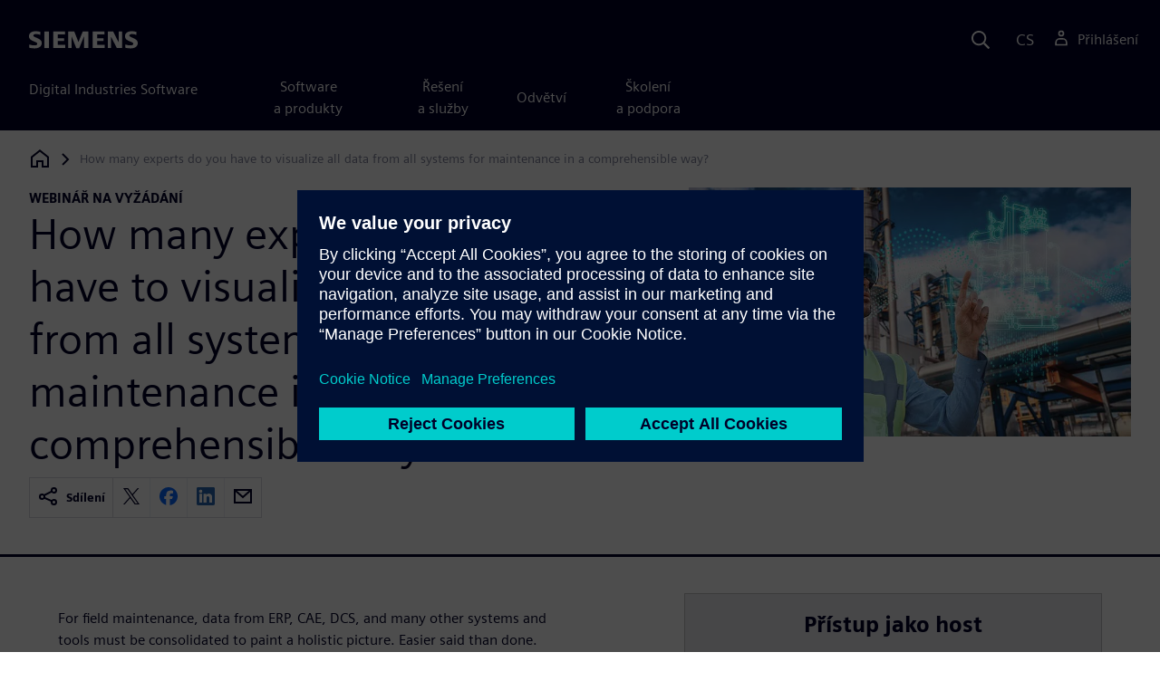

--- FILE ---
content_type: text/html
request_url: https://webinars.sw.siemens.com/cs-CZ/why-comos-mobile-worker/
body_size: 5510
content:
<!doctype html>
<html lang="en">
    <head>
        
        
        

        
        

        
        <link rel="preconnect" href="https://static.sw.cdn.siemens.com" /><link rel="dns-prefetch" href="https://static.sw.cdn.siemens.com" /><link rel="preconnect" href="https://images.sw.cdn.siemens.com/" /><link rel="dns-prefetch" href="https://images.sw.cdn.siemens.com/" /><link rel="icon" type="image/svg+xml" href="/img/favicon.svg" /><link rel="alternate icon" href="/img/favicon.ico" /><link rel="stylesheet" href="/styles.css" /><link rel="canonical" href="https://webinars.sw.siemens.com/en-US/why-comos-mobile-worker/" /><link rel="alternate" href="https://webinars.sw.siemens.com/en-US/why-comos-mobile-worker/" hreflang="en" /><link rel="alternate" href="https://webinars.sw.siemens.com/zh-CN/why-comos-mobile-worker/" hreflang="zh" /><link rel="alternate" href="https://webinars.sw.siemens.com/cs-CZ/why-comos-mobile-worker/" hreflang="cs" /><link rel="alternate" href="https://webinars.sw.siemens.com/fr-FR/why-comos-mobile-worker/" hreflang="fr" /><link rel="alternate" href="https://webinars.sw.siemens.com/de-DE/why-comos-mobile-worker/" hreflang="de" /><link rel="alternate" href="https://webinars.sw.siemens.com/it-IT/why-comos-mobile-worker/" hreflang="it" /><link rel="alternate" href="https://webinars.sw.siemens.com/ja-JP/why-comos-mobile-worker/" hreflang="ja" /><link rel="alternate" href="https://webinars.sw.siemens.com/ko-KR/why-comos-mobile-worker/" hreflang="ko" /><link rel="alternate" href="https://webinars.sw.siemens.com/pl-PL/why-comos-mobile-worker/" hreflang="pl" /><link rel="alternate" href="https://webinars.sw.siemens.com/pt-BR/why-comos-mobile-worker/" hreflang="pt" /><link rel="alternate" href="https://webinars.sw.siemens.com/es-ES/why-comos-mobile-worker/" hreflang="es" /><link rel="alternate" href="https://webinars.sw.siemens.com/zh-TW/why-comos-mobile-worker/" hreflang="zh" /><link rel="alternate" href="https://webinars.sw.siemens.com/en-US/why-comos-mobile-worker/" hreflang="x-default" /><meta charSet="utf-8" /><meta http-equiv="x-ua-compatible" content="ie=edge" /><meta name="viewport" content="width=device-width, initial-scale=1, shrink-to-fit=no" /><meta name="description" content="Watch our webinar to learn more about what COMOS Mobile Worker does."><meta property="og:type" content="website"><meta property="og:url" content="https://webinars.sw.siemens.com/cs-CZ/why-comos-mobile-worker/"><meta property="og:locale" content="cs-CZ"><meta property="og:title" content="Mobile Worker Webinar"><meta property="og:description" content="Watch our webinar to learn more about what COMOS Mobile Worker does."><meta property="og:site_name" content="Siemens Digital Industries Software"><meta property="og:image" content="//images.ctfassets.net/17si5cpawjzf/15VIvCw5yHmI6cyfTcXwUf/ac4e8aa5be2ad50397a996767ace2654/COMOS_Webinar_mobile_worker_800x450px_tcm27-97514.jpg"><meta name="twitter:card" content="summary_large_image"><meta name="twitter:site" content="Siemens Digital Industries Software"><meta name="twitter:title" content="Mobile Worker Webinar"><meta name="twitter:description" content="Watch our webinar to learn more about what COMOS Mobile Worker does."><meta name="twitter:image" content="https://images.ctfassets.net/17si5cpawjzf/15VIvCw5yHmI6cyfTcXwUf/ac4e8aa5be2ad50397a996767ace2654/COMOS_Webinar_mobile_worker_800x450px_tcm27-97514.jpg"><meta name="twitter:creator" content="@sw.siemens.com"><title>Mobile Worker Webinar | Siemens Software</title>

        <link rel="preload" href="/css/disw.css" as="style" type="text/css"/>
        <link rel="preload" href="https://static.sw.cdn.siemens.com/digitalexperiences/search/1.x/searchHeaderVital.css" as="style" type="text/css"/>
        <link rel="modulepreload" href="https://static.sw.cdn.siemens.com/disw/universal-components/1.x/web/index.js">
        <link rel="preload" href="https://static.sw.cdn.siemens.com/disw/disw-utils/1.x/disw-utils.min.js" as="script" type="text/javascript"/>

        <link rel="stylesheet" type="text/css" href="/css/disw.css"/>
        <link rel='stylesheet' type="text/css" href='https://static.sw.cdn.siemens.com/digitalexperiences/search/1.x/searchHeaderVital.css'/>
            <script>
                window.parseQueryString = function() {
                    if (window.location && window.location.search) {
                        return window.location.search
                        .slice(1)
                        .split('&')
                        .reduce((acc, pair) => {
                            const [key, value] = pair.split('=');
                            if (key) {
                            acc[decodeURIComponent(key)] = value ? decodeURIComponent(value) : '';
                            }
                            return acc;
                        }, {});
                    }
                    return {};
                }
                const segmentPayload = {"resource_name":"How many experts do you have to visualize all data from all systems for maintenance in a comprehensible way?","resource_type":"On-Demand Webinar","category":"On-Demand Webinar","label":"Mobile Worker Webinar","org":"Product","resource_id":"66aY0rdeMPwkhXpZxsquin","language":"cs-CZ"};
                const queryParams = window.parseQueryString();
                if (queryParams.spi) {
                    try {
                        segmentPayload.sap_payer_id = parseInt(queryParams.spi)
                    } catch(error) {
                        console.error(error);
                    }
                }
            </script>
        

        <script src="https://static.sw.cdn.siemens.com/disw/disw-utils/1.x/disw-utils.min.js"></script>

        <script>
            window
                .disw
                .init({
                    account: {
                        authEnv: "prod"
                    },
                    locales: "en-US,zh-CN,cs-CZ,fr-FR,de-DE,it-IT,ja-JP,ko-KR,pl-PL,pt-BR,es-ES,zh-TW".split(","),
                     gtm: { gtmId: 'GTM-NLLSC63' }, 
                    
                    chat: { 
                        env: 'prod',
                        pageId: '66aY0rdeMPwkhXpZxsquin'
                    },
                    breadcrumbs: {
                        // whatever is in the pages array will be used by default and appended to the override context when it exists
                        pages: [{ label: "How many experts do you have to visualize all data from all systems for maintenance in a comprehensible way?", url:"/" }], // url is not used for the last breadcrumb
                        env: "prod"
                    }
                });
        </script>
        <!-- Load the universal components module -->
        <script src="https://static.sw.cdn.siemens.com/disw/universal-components/1.x/web/index.js"></script>
        
        <script type="module">window.universalComponents.init(["disw-header-v2","disw-footer","disw-live-chat","disw-breadcrumbs","disw-local-nav"]);</script>
        
            <script>
                analytics.track("Resource Viewed", segmentPayload);
            </script>
        
    </head>
    <body id="body" class="flex-body "><div id='visionSprite'><script>const ajax = new XMLHttpRequest();ajax.open("GET", "https://static.sw.cdn.siemens.com/icons/icons-vision.svg?v=2", true);ajax.send();ajax.onload = function(e) {const div = document.createElement("div");div.innerHTML = ajax.responseText;document.body.insertBefore(div, document.body.childNodes[0]);}</script></div>
        <!-- Global Header and navigation -->
        
        
    <div class='headerContainer'>
      
    <disw-header-v2
      locales="true"
      account="true"
      cart="false"
      search="true"
      scroll="true"
      theme="dark"
      searchid="disw-header-search"
    ></disw-header-v2>
    
        <div
          class="disw-header-search
          disw-header-search-7
          disw-header-search-8
          disw-header-search-10"
          id="disw-header-search"
          data-locale='cs-CZ'
        ></div>
      
  
    </div>
  

        <div id="react-root"></div>
        
        
        
            <div class="flex-content p-y">
                <disw-local-nav id="disw-local-nav" env="prod"></disw-local-nav>
                
                    






<disw-breadcrumbs></disw-breadcrumbs>


    <div id="webinarHeadingComponent" class="webinarResource">
        
        
<style type="text/css">.webinarHeading .item-flex{display:flex;align-items:flex-start}.webinarHeading .item-flex .icon{margin-top:.3rem}</style>
<is-land on:visible><div class="webinarHeading container pt-3 pb-6 border-bottom border-3 border-blue-dark" data-reactroot=""><div class="row"><div class="col-md-6 col-xs-12"><div class="group-focus"><strong class="webinarTagLine text-kicker">webinář na vyžádání</strong><h1>How many experts do you have to visualize all data from all systems for maintenance in a comprehensible way?</h1></div><div><div class="socialCard d-inline-flex bg-white border-a border-1 border-grey-light" role="group"><h4 class="d-flex text-xs p-2 border-r border-1 border-grey-light m-0 text-700"><svg class="icon icon-normal share-icon" aria-hidden="true"><use href="#icon-share"></use></svg><span class="shareText">Sdílení</span></h4><ul class="list-reset d-flex align-items-center line-height-1"><li><button id="social-twitter" aria-label="twitter" class="react-share__ShareButton p-2" style="background-color:transparent;border:none;padding:0;font:inherit;color:inherit;cursor:pointer"><svg class="icon icon-normal" aria-hidden="true"><use href="#icon-twitter"></use></svg></button></li><li class="border-1 border-l border-stone-lightest"><button id="social-facebook" aria-label="facebook" class="react-share__ShareButton p-2" style="background-color:transparent;border:none;padding:0;font:inherit;color:inherit;cursor:pointer"><svg class="icon icon-normal" aria-hidden="true"><use href="#icon-facebook"></use></svg></button></li><li class="border-1 border-l border-stone-lightest"><button id="social-linkedin" aria-label="linkedin" class="react-share__ShareButton p-2" style="background-color:transparent;border:none;padding:0;font:inherit;color:inherit;cursor:pointer"><svg class="icon icon-normal" aria-hidden="true"><use href="#icon-linkedin"></use></svg></button></li><li class="border-1 border-l border-stone-lightest"><button id="social-email" aria-label="email" class="react-share__ShareButton p-2" style="background-color:transparent;border:none;padding:0;font:inherit;color:inherit;cursor:pointer"><svg class="icon icon-normal" aria-hidden="true"><use href="#icon-email"></use></svg></button></li></ul></div></div></div><div class="col-md-1 hidden-sm-down"></div><div class="col-md-5 col-xs-12 mt-3 mt-md-0"><figure class="m-0"><a href="#form"><picture><img class="heroImage" src="https://images.sw.cdn.siemens.com/siemens-disw-assets/public/15VIvCw5yHmI6cyfTcXwUf/en-US/COMOS_Webinar_mobile_worker_800x450px_tcm27-97514.jpg?auto=format,compress" alt="How many experts do you have to visualize all data from all systems for maintenance in a comprehensible way?" loading="lazy"/></picture></a><figcaption class="text-sm text-grey-dark"></figcaption></figure></div></div></div><template data-island><script type="module" src="/lib/helpers/esm/index.module.js"></script><disw-hydrate component="WebinarHeading" props='{"title":"How many experts do you have to visualize all data from all systems for maintenance in a comprehensible way?","resourceType":"On-Demand","heroImage":{"url":"https://images.sw.cdn.siemens.com/siemens-disw-assets/public/15VIvCw5yHmI6cyfTcXwUf/en-US/COMOS_Webinar_mobile_worker_800x450px_tcm27-97514.jpg?auto=format,compress","alt":"How many experts do you have to visualize all data from all systems for maintenance in a comprehensible way?","title":""},"description":"Watch our webinar to learn more about what COMOS Mobile Worker does.","events":["2022-04-07T00:00-08:00"],"pageUrl":"https://webinars.sw.siemens.com/cs-CZ/why-comos-mobile-worker/","emailBodyText":"I thought you might be interested in this On-Demand webinar ","resourceTypeText":"webinář na vyžádání","shareText":"Sdílení","locale":"cs-CZ"}' container=webinarHeadingComponent></disw-hydrate></template></is-land>
    </div>

    <div id="webinarBodyComponent" class="webinarBodyResource">
        
        
<style type="text/css">@media only screen and (min-width:48em){.webinarBody .first-md{order:-1}}.webinarBody .space-children>*+*{margin-top:1rem}.webinarBody #disw-fulfillment-form .container{max-width:100%;padding:0}.webinarBody #disw-fulfillment-form .container .col-lg-8{width:100%}.webinarBody #disw-fulfillment-form a.cursor-pointer{color:var(--link-color);text-decoration:underline}.webinarBody #disw-fulfillment-form a.cursor-pointer:hover{text-decoration:none}.webinarBody h3{line-height:1.2;font-weight:700}.webinarBody .box-msg-container{border:1px solid currentColor}.webinarBody .card{border-radius:0;margin-bottom:2rem}.webinarBody .card .card-block{padding:1.25rem 1.25rem}.webinarBody .card button{font-family:inherit}.webinarBody .card .btn-outline{background:0 0;border:1px solid currentColor;box-shadow:inset 0 0 0 1px currentColor!important;color:inherit;position:relative}.webinarBody .card .btn-timeslot.is-selected,.webinarBody .card .btn-timeslot.is-selected:focus,.webinarBody .card .btn-timeslot:hover{background-color:#fff}.webinarBody .card .btn-timeslot.is-selected,.webinarBody .card .btn-timeslot.is-selected:focus{outline:2px solid currentColor;transition:all 0s;outline-offset:1px;position:relative}.webinarBody .card .btn-timeslot-selected-icon{display:none;left:1rem;position:absolute}.webinarBody .card .btn-timeslot.is-selected .btn-timeslot-selected-icon{display:inline-flex}.webinarBody .card .circle{flex-direction:column;align-items:center;justify-content:center;padding:0;font-size:1rem;line-height:1;width:1.8rem;height:1.8rem;border-radius:50%}</style>
<is-land on:visible><div class="webinarBody container py-6 px-xl-7" data-reactroot=""><div class="row"><div class="col-md-1 hidden-sm-down"></div><div class="col-md-5 col-xs-12"></div><div class="col-md-6 col-xs-12 first-md mt-3 mt-md-0 space-children"><div class="webinarSummaryText"><p></p><p>For field maintenance, data from ERP, CAE, DCS, and many other systems and tools must be consolidated to paint a holistic picture. Easier said than done. Maintenance engineers are usually armed with folders, pens, and printed documents to fulfill their duty out in the plants.</p><p>Holistically, consolidation should take place in one system. Preferably enriched with location data to support augmented reality via a tablet. That&#x27;s exactly what COMOS Mobile Worker does. Curious? Then watch our webinar. Learn more about our solution from our experts Markus Schlütter (Lead Product Owner) and Thomas Nipkow (Head of Strategic Projects).</p><p></p></div></div></div></div><template data-island><script type="module" src="/lib/helpers/esm/index.module.js"></script><disw-hydrate component="WebinarBody" props='{"summaryText":"<p><p>For field maintenance, data from ERP, CAE, DCS, and many other systems and tools must be consolidated to paint a holistic picture. Easier said than done. Maintenance engineers are usually armed with folders, pens, and printed documents to fulfill their duty out in the plants.</p><p>Holistically, consolidation should take place in one system. Preferably enriched with location data to support augmented reality via a tablet. That&#39;s exactly what COMOS Mobile Worker does. Curious? Then watch our webinar. Learn more about our solution from our experts Markus Schlütter (Lead Product Owner) and Thomas Nipkow (Head of Strategic Projects).</p></p>","events":["2022-04-07T00:00-08:00"],"formData":[{"formConfig":{"iv":"678d640552b2996499cf2c720c364b09","content":"[base64]"},"resourceId":"66aY0rdeMPwkhXpZxsquin","env":"prod","locale":"cs-CZ"}],"resourceType":"On-Demand","chooseWebinarTimeSlotText":"Výběr časového intervalu webináře","onDemandComingSoonText":"Video na vyžádání (plánované)"}' container=webinarBodyComponent></disw-hydrate></template></is-land>
    </div>







<script src="https://static.sw.cdn.siemens.com/digitalexperiences/utility/1.x/vendor.min.js" defer></script><script type="module" src="/js/is-land.js"></script><script src="https://static.sw.cdn.siemens.com/digitalexperiences/search/1.x/searchbox.load.js" defer></script><script>
        function breadCrumbContext() {
            const breadCrumbContextInputData = {
                'page': '66aY0rdeMPwkhXpZxsquin',
                'site': 'webinars',
                'locale': 'cs-CZ'
            }

            // make call to addContextToLinks for passing breadcrumb context. 
            if (typeof disw !== 'undefined' && disw.context && disw.context.addContextToLinks) {
                disw.context.addContextToLinks(breadCrumbContextInputData, 'bc');
            }
        }
        
        function domObserverCallback(mutations) {  
            mutations.forEach(function(mutation) {
                if ((mutation.type === 'childList' && mutation.addedNodes.length != 0) || (mutation.type === 'characterData')) {
                    breadCrumbContext();
                }
            });
        }
 
        const observer = new MutationObserver(domObserverCallback);

        let options = {
            childList: true,
            attributes: true,
            characterData: true,
            subtree: true,
            attributeOldValue: true,
            characterDataOldValue: true
        };

        observer.observe(document, options)

        breadCrumbContext();
  </script><script type="module" src="/siteScripts/analyticsEventBinder.js"></script>
                
            </div>
        

        
        
            <disw-footer slug="global-footer" theme="dark"></disw-footer>
        

        
        <disw-live-chat /></body>
    
      <script>
        const trackShare = (payload, medium, source) => {
            payload.share_url = window.location.href;
            payload.share_medium  = medium;

            if (source) {
                payload.share_source = source; 
            } else {
                if (payload.share_source) {
                    delete payload.share_source; // since using same payload for tracks, need to delete old source if present from prior social media click
                }
            }
            analytics.track('Resource Shared', payload);
        };

        window.addEventListener('load', () => {
            // checking for elements to be present on DOM
            const isElementLoaded = async selector => {
                while ( document.querySelector(selector) === null) {
                    await new Promise(resolve => requestAnimationFrame(resolve));
                }
                return document.querySelector(selector);
            };

            const twitterDom = document.querySelector('#social-twitter');
            const facebookDom = document.querySelector('#social-facebook');
            const linkedinDom = document.querySelector('#social-linkedin');
            const emailDom = document.querySelector('#social-email');
            twitterDom && twitterDom.addEventListener('click', function (event) {
                trackShare(segmentPayload, 'Social', 'Twitter');
            });
            facebookDom && facebookDom.addEventListener('click', function (event) {
                trackShare(segmentPayload, 'Social', 'Facebook');
            });
            linkedinDom && linkedinDom.addEventListener('click', function (event) {
                trackShare(segmentPayload, 'Social', 'LinkedIn');
            });
            emailDom && emailDom.addEventListener('click', function (event) {
                trackShare(segmentPayload, 'Email', null);
            });
        });
      </script>
    
</html>


--- FILE ---
content_type: text/javascript
request_url: https://static.sw.cdn.siemens.com/disw/universal-components/1.x/web/897.js
body_size: 5449
content:
/*! For license information please see 897.js.LICENSE.txt */
(self.webpackChunkdisw_universal_components=self.webpackChunkdisw_universal_components||[]).push([[897],{4184:(t,e)=>{var r;!function(){"use strict";var n={}.hasOwnProperty;function o(){for(var t=[],e=0;e<arguments.length;e++){var r=arguments[e];if(r){var i=typeof r;if("string"===i||"number"===i)t.push(r);else if(Array.isArray(r)){if(r.length){var a=o.apply(null,r);a&&t.push(a)}}else if("object"===i){if(r.toString!==Object.prototype.toString&&!r.toString.toString().includes("[native code]")){t.push(r.toString());continue}for(var u in r)n.call(r,u)&&r[u]&&t.push(u)}}}return t.join(" ")}t.exports?(o.default=o,t.exports=o):void 0===(r=function(){return o}.apply(e,[]))||(t.exports=r)}()},8432:(t,e,r)=>{"use strict";var n=r(6400);function o(t,e){(null==e||e>t.length)&&(e=t.length);for(var r=0,n=new Array(e);r<e;r++)n[r]=t[r];return n}function i(t,e){var r="undefined"!=typeof Symbol&&t[Symbol.iterator]||t["@@iterator"];if(r)return(r=r.call(t)).next.bind(r);if(Array.isArray(t)||(r=function(t,e){if(t){if("string"==typeof t)return o(t,e);var r=Object.prototype.toString.call(t).slice(8,-1);return"Object"===r&&t.constructor&&(r=t.constructor.name),"Map"===r||"Set"===r?Array.from(t):"Arguments"===r||/^(?:Ui|I)nt(?:8|16|32)(?:Clamped)?Array$/.test(r)?o(t,e):void 0}}(t))||e&&t&&"number"==typeof t.length){r&&(t=r);var n=0;return function(){return n>=t.length?{done:!0}:{done:!1,value:t[n++]}}}throw new TypeError("Invalid attempt to iterate non-iterable instance.\nIn order to be iterable, non-array objects must have a [Symbol.iterator]() method.")}"undefined"!=typeof window&&window.__PREACT_DEVTOOLS__&&window.__PREACT_DEVTOOLS__.attachPreact("10.15.0",n.YM,{Fragment:n.HY,Component:n.wA});var a={};function u(t){return t.type===n.HY?"Fragment":"function"==typeof t.type?t.type.displayName||t.type.name:"string"==typeof t.type?t.type:"#text"}var c=[],f=[];var s=!1;function p(t){return"function"==typeof t.type&&t.type!=n.HY}function l(t){for(var e=[t],r=t;null!=r.__o;)e.push(r.__o),r=r.__o;return e.reduce((function(t,e){t+="  in "+u(e);var r=e.__source;return r?t+=" (at "+r.fileName+":"+r.lineNumber+")":s||(s=!0),t+"\n"}),"")}var h="function"==typeof WeakMap;function y(t){return t?"function"==typeof t.type?y(t.__):t:{}}var d=n.wA.prototype.setState;n.wA.prototype.setState=function(t,e){return null==this.__v&&this.state,d.call(this,t,e)};var v=n.wA.prototype.forceUpdate;function _(t){var e=t.props,r=u(t),n="";for(var o in e)if(e.hasOwnProperty(o)&&"children"!==o){var i=e[o];"function"==typeof i&&(i="function "+(i.displayName||i.name)+"() {}"),i=Object(i)!==i||i.toString?i+"":Object.prototype.toString.call(i),n+=" "+o+"="+JSON.stringify(i)}var a=e.children;return"<"+r+n+(a&&a.length?">..</"+r+">":" />")}n.wA.prototype.forceUpdate=function(t){return null==this.__v||this.__P,v.call(this,t)},function(){!function(){var t=n.YM.__b,e=n.YM.diffed,r=n.YM.__,o=n.YM.vnode,i=n.YM.__r;n.YM.diffed=function(t){p(t)&&f.pop(),c.pop(),e&&e(t)},n.YM.__b=function(e){p(e)&&c.push(e),t&&t(e)},n.YM.__=function(t,e){f=[],r&&r(t,e)},n.YM.vnode=function(t){t.__o=f.length>0?f[f.length-1]:null,o&&o(t)},n.YM.__r=function(t){p(t)&&f.push(t),i&&i(t)}}();var t=!1,e=n.YM.__b,r=n.YM.diffed,o=n.YM.vnode,s=n.YM.__r,d=n.YM.__e,v=n.YM.__,m=n.YM.__h,g=h?{useEffect:new WeakMap,useLayoutEffect:new WeakMap,lazyPropTypes:new WeakMap}:null,w=[];n.YM.__e=function(t,e,r,n){if(e&&e.__c&&"function"==typeof t.then){var o=t;t=new Error("Missing Suspense. The throwing component was: "+u(e));for(var i=e;i;i=i.__)if(i.__c&&i.__c.__c){t=o;break}if(t instanceof Error)throw t}try{(n=n||{}).componentStack=l(e),d(t,e,r,n),"function"!=typeof t.then&&setTimeout((function(){throw t}))}catch(t){throw t}},n.YM.__=function(t,e){if(!e)throw new Error("Undefined parent passed to render(), this is the second argument.\nCheck if the element is available in the DOM/has the correct id.");var r;switch(e.nodeType){case 1:case 11:case 9:r=!0;break;default:r=!1}if(!r){var n=u(t);throw new Error("Expected a valid HTML node as a second argument to render.\tReceived "+e+" instead: render(<"+n+" />, "+e+");")}v&&v(t,e)},n.YM.__b=function(r){var n=r.type,o=y(r.__);if(t=!0,void 0===n)throw new Error("Undefined component passed to createElement()\n\nYou likely forgot to export your component or might have mixed up default and named imports"+_(r)+"\n\n"+l(r));if(null!=n&&"object"==typeof n){if(void 0!==n.__k&&void 0!==n.__e)throw new Error("Invalid type passed to createElement(): "+n+"\n\nDid you accidentally pass a JSX literal as JSX twice?\n\n  let My"+u(r)+" = "+_(n)+";\n  let vnode = <My"+u(r)+" />;\n\nThis usually happens when you export a JSX literal and not the component.\n\n"+l(r));throw new Error("Invalid type passed to createElement(): "+(Array.isArray(n)?"array":n))}if(("thead"!==n&&"tfoot"!==n&&"tbody"!==n||"table"===o.type)&&("tr"===n&&"thead"!==o.type&&"tfoot"!==o.type&&"tbody"!==o.type&&"table"!==o.type||"td"===n&&"tr"!==o.type||"th"===n&&o.type),void 0!==r.ref&&"function"!=typeof r.ref&&"object"!=typeof r.ref&&!("$$typeof"in r))throw new Error('Component\'s "ref" property should be a function, or an object created by createRef(), but got ['+typeof r.ref+"] instead\n"+_(r)+"\n\n"+l(r));if("string"==typeof r.type)for(var i in r.props)if("o"===i[0]&&"n"===i[1]&&"function"!=typeof r.props[i]&&null!=r.props[i])throw new Error("Component's \""+i+'" property should be a function, but got ['+typeof r.props[i]+"] instead\n"+_(r)+"\n\n"+l(r));if("function"==typeof r.type&&r.type.propTypes){if("Lazy"===r.type.displayName&&g&&!g.lazyPropTypes.has(r.type)){try{r.type();g.lazyPropTypes.set(r.type,!0)}catch(t){}}var c=r.props;r.type.__f&&delete(c=function(t,e){for(var r in e)t[r]=e[r];return t}({},c)).ref,function(t,e,r,n,o){Object.keys(t).forEach((function(r){var o;try{o=t[r](e,r,n,"prop",null,"SECRET_DO_NOT_PASS_THIS_OR_YOU_WILL_BE_FIRED")}catch(t){o=t}o&&!(o.message in a)&&(a[o.message]=!0)}))}(r.type.propTypes,c,0,u(r))}e&&e(r)},n.YM.__r=function(e){s&&s(e),t=!0},n.YM.__h=function(e,r,n){if(!e||!t)throw new Error("Hook can only be invoked from render methods.");m&&m(e,r,n)};var b=function(t,e){return{get:function(){var r="get"+t+e;w&&w.indexOf(r)<0&&w.push(r)},set:function(){var r="set"+t+e;w&&w.indexOf(r)<0&&w.push(r)}}},x={nodeName:b("nodeName","use vnode.type"),attributes:b("attributes","use vnode.props"),children:b("children","use vnode.props.children")},E=Object.create({},x);n.YM.vnode=function(t){var e=t.props;if(null!==t.type&&null!=e&&("__source"in e||"__self"in e)){var r=t.props={};for(var n in e){var i=e[n];"__source"===n?t.__source=i:"__self"===n?t.__self=i:r[n]=i}}t.__proto__=E,o&&o(t)},n.YM.diffed=function(e){if(e.__k&&e.__k.forEach((function(t){if("object"==typeof t&&t&&void 0===t.type){var r=Object.keys(t).join(",");throw new Error("Objects are not valid as a child. Encountered an object with the keys {"+r+"}.\n\n"+l(e))}})),t=!1,r&&r(e),null!=e.__k)for(var n=[],o=0;o<e.__k.length;o++){var a=e.__k[o];if(a&&null!=a.key){var c=a.key;if(-1!==n.indexOf(c))break;n.push(c)}}if(null!=e.__c&&null!=e.__c.__H){var f=e.__c.__H.__;if(f)for(var s=0;s<f.length;s+=1){var p=f[s];if(p.__H)for(var h,y=i(p.__H);!(h=y()).done;)if((v=h.value)!=v){var d=u(e);throw new Error("Invalid argument passed to hook. Hooks should not be called with NaN in the dependency array. Hook index "+s+" in component "+d+" was called with NaN.")}}}var v}}()},6584:(t,e,r)=>{"use strict";r.d(e,{BX:()=>i,HY:()=>n.HY,tZ:()=>i});var n=r(6400),o=0;function i(t,e,r,i,a,u){var c,f,s={};for(f in e)"ref"==f?c=e[f]:s[f]=e[f];var p={type:t,props:s,key:r,ref:c,__k:null,__:null,__b:0,__e:null,__d:void 0,__c:null,__h:null,constructor:void 0,__v:--o,__source:a,__self:u};if("function"==typeof t&&(c=t.defaultProps))for(f in c)void 0===s[f]&&(s[f]=c[f]);return n.YM.vnode&&n.YM.vnode(p),p}},7609:(t,e,r)=>{var n=r(7425).default;function o(){"use strict";t.exports=o=function(){return e},t.exports.__esModule=!0,t.exports.default=t.exports;var e={},r=Object.prototype,i=r.hasOwnProperty,a=Object.defineProperty||function(t,e,r){t[e]=r.value},u="function"==typeof Symbol?Symbol:{},c=u.iterator||"@@iterator",f=u.asyncIterator||"@@asyncIterator",s=u.toStringTag||"@@toStringTag";function p(t,e,r){return Object.defineProperty(t,e,{value:r,enumerable:!0,configurable:!0,writable:!0}),t[e]}try{p({},"")}catch(t){p=function(t,e,r){return t[e]=r}}function l(t,e,r,n){var o=e&&e.prototype instanceof d?e:d,i=Object.create(o.prototype),u=new Y(n||[]);return a(i,"_invoke",{value:S(t,r,u)}),i}function h(t,e,r){try{return{type:"normal",arg:t.call(e,r)}}catch(t){return{type:"throw",arg:t}}}e.wrap=l;var y={};function d(){}function v(){}function _(){}var m={};p(m,c,(function(){return this}));var g=Object.getPrototypeOf,w=g&&g(g(L([])));w&&w!==r&&i.call(w,c)&&(m=w);var b=_.prototype=d.prototype=Object.create(m);function x(t){["next","throw","return"].forEach((function(e){p(t,e,(function(t){return this._invoke(e,t)}))}))}function E(t,e){function r(o,a,u,c){var f=h(t[o],t,a);if("throw"!==f.type){var s=f.arg,p=s.value;return p&&"object"==n(p)&&i.call(p,"__await")?e.resolve(p.__await).then((function(t){r("next",t,u,c)}),(function(t){r("throw",t,u,c)})):e.resolve(p).then((function(t){s.value=t,u(s)}),(function(t){return r("throw",t,u,c)}))}c(f.arg)}var o;a(this,"_invoke",{value:function(t,n){function i(){return new e((function(e,o){r(t,n,e,o)}))}return o=o?o.then(i,i):i()}})}function S(t,e,r){var n="suspendedStart";return function(o,i){if("executing"===n)throw new Error("Generator is already running");if("completed"===n){if("throw"===o)throw i;return j()}for(r.method=o,r.arg=i;;){var a=r.delegate;if(a){var u=M(a,r);if(u){if(u===y)continue;return u}}if("next"===r.method)r.sent=r._sent=r.arg;else if("throw"===r.method){if("suspendedStart"===n)throw n="completed",r.arg;r.dispatchException(r.arg)}else"return"===r.method&&r.abrupt("return",r.arg);n="executing";var c=h(t,e,r);if("normal"===c.type){if(n=r.done?"completed":"suspendedYield",c.arg===y)continue;return{value:c.arg,done:r.done}}"throw"===c.type&&(n="completed",r.method="throw",r.arg=c.arg)}}}function M(t,e){var r=e.method,n=t.iterator[r];if(void 0===n)return e.delegate=null,"throw"===r&&t.iterator.return&&(e.method="return",e.arg=void 0,M(t,e),"throw"===e.method)||"return"!==r&&(e.method="throw",e.arg=new TypeError("The iterator does not provide a '"+r+"' method")),y;var o=h(n,t.iterator,e.arg);if("throw"===o.type)return e.method="throw",e.arg=o.arg,e.delegate=null,y;var i=o.arg;return i?i.done?(e[t.resultName]=i.value,e.next=t.nextLoc,"return"!==e.method&&(e.method="next",e.arg=void 0),e.delegate=null,y):i:(e.method="throw",e.arg=new TypeError("iterator result is not an object"),e.delegate=null,y)}function k(t){var e={tryLoc:t[0]};1 in t&&(e.catchLoc=t[1]),2 in t&&(e.finallyLoc=t[2],e.afterLoc=t[3]),this.tryEntries.push(e)}function O(t){var e=t.completion||{};e.type="normal",delete e.arg,t.completion=e}function Y(t){this.tryEntries=[{tryLoc:"root"}],t.forEach(k,this),this.reset(!0)}function L(t){if(t){var e=t[c];if(e)return e.call(t);if("function"==typeof t.next)return t;if(!isNaN(t.length)){var r=-1,n=function e(){for(;++r<t.length;)if(i.call(t,r))return e.value=t[r],e.done=!1,e;return e.value=void 0,e.done=!0,e};return n.next=n}}return{next:j}}function j(){return{value:void 0,done:!0}}return v.prototype=_,a(b,"constructor",{value:_,configurable:!0}),a(_,"constructor",{value:v,configurable:!0}),v.displayName=p(_,s,"GeneratorFunction"),e.isGeneratorFunction=function(t){var e="function"==typeof t&&t.constructor;return!!e&&(e===v||"GeneratorFunction"===(e.displayName||e.name))},e.mark=function(t){return Object.setPrototypeOf?Object.setPrototypeOf(t,_):(t.__proto__=_,p(t,s,"GeneratorFunction")),t.prototype=Object.create(b),t},e.awrap=function(t){return{__await:t}},x(E.prototype),p(E.prototype,f,(function(){return this})),e.AsyncIterator=E,e.async=function(t,r,n,o,i){void 0===i&&(i=Promise);var a=new E(l(t,r,n,o),i);return e.isGeneratorFunction(r)?a:a.next().then((function(t){return t.done?t.value:a.next()}))},x(b),p(b,s,"Generator"),p(b,c,(function(){return this})),p(b,"toString",(function(){return"[object Generator]"})),e.keys=function(t){var e=Object(t),r=[];for(var n in e)r.push(n);return r.reverse(),function t(){for(;r.length;){var n=r.pop();if(n in e)return t.value=n,t.done=!1,t}return t.done=!0,t}},e.values=L,Y.prototype={constructor:Y,reset:function(t){if(this.prev=0,this.next=0,this.sent=this._sent=void 0,this.done=!1,this.delegate=null,this.method="next",this.arg=void 0,this.tryEntries.forEach(O),!t)for(var e in this)"t"===e.charAt(0)&&i.call(this,e)&&!isNaN(+e.slice(1))&&(this[e]=void 0)},stop:function(){this.done=!0;var t=this.tryEntries[0].completion;if("throw"===t.type)throw t.arg;return this.rval},dispatchException:function(t){if(this.done)throw t;var e=this;function r(r,n){return a.type="throw",a.arg=t,e.next=r,n&&(e.method="next",e.arg=void 0),!!n}for(var n=this.tryEntries.length-1;n>=0;--n){var o=this.tryEntries[n],a=o.completion;if("root"===o.tryLoc)return r("end");if(o.tryLoc<=this.prev){var u=i.call(o,"catchLoc"),c=i.call(o,"finallyLoc");if(u&&c){if(this.prev<o.catchLoc)return r(o.catchLoc,!0);if(this.prev<o.finallyLoc)return r(o.finallyLoc)}else if(u){if(this.prev<o.catchLoc)return r(o.catchLoc,!0)}else{if(!c)throw new Error("try statement without catch or finally");if(this.prev<o.finallyLoc)return r(o.finallyLoc)}}}},abrupt:function(t,e){for(var r=this.tryEntries.length-1;r>=0;--r){var n=this.tryEntries[r];if(n.tryLoc<=this.prev&&i.call(n,"finallyLoc")&&this.prev<n.finallyLoc){var o=n;break}}o&&("break"===t||"continue"===t)&&o.tryLoc<=e&&e<=o.finallyLoc&&(o=null);var a=o?o.completion:{};return a.type=t,a.arg=e,o?(this.method="next",this.next=o.finallyLoc,y):this.complete(a)},complete:function(t,e){if("throw"===t.type)throw t.arg;return"break"===t.type||"continue"===t.type?this.next=t.arg:"return"===t.type?(this.rval=this.arg=t.arg,this.method="return",this.next="end"):"normal"===t.type&&e&&(this.next=e),y},finish:function(t){for(var e=this.tryEntries.length-1;e>=0;--e){var r=this.tryEntries[e];if(r.finallyLoc===t)return this.complete(r.completion,r.afterLoc),O(r),y}},catch:function(t){for(var e=this.tryEntries.length-1;e>=0;--e){var r=this.tryEntries[e];if(r.tryLoc===t){var n=r.completion;if("throw"===n.type){var o=n.arg;O(r)}return o}}throw new Error("illegal catch attempt")},delegateYield:function(t,e,r){return this.delegate={iterator:L(t),resultName:e,nextLoc:r},"next"===this.method&&(this.arg=void 0),y}},e}t.exports=o,t.exports.__esModule=!0,t.exports.default=t.exports},7425:t=>{function e(r){return t.exports=e="function"==typeof Symbol&&"symbol"==typeof Symbol.iterator?function(t){return typeof t}:function(t){return t&&"function"==typeof Symbol&&t.constructor===Symbol&&t!==Symbol.prototype?"symbol":typeof t},t.exports.__esModule=!0,t.exports.default=t.exports,e(r)}t.exports=e,t.exports.__esModule=!0,t.exports.default=t.exports},2841:(t,e,r)=>{var n=r(7609)();t.exports=n;try{regeneratorRuntime=n}catch(t){"object"==typeof globalThis?globalThis.regeneratorRuntime=n:Function("r","regeneratorRuntime = r")(n)}},6522:(t,e,r)=>{"use strict";function n(t){return n="function"==typeof Symbol&&"symbol"==typeof Symbol.iterator?function(t){return typeof t}:function(t){return t&&"function"==typeof Symbol&&t.constructor===Symbol&&t!==Symbol.prototype?"symbol":typeof t},n(t)}r.d(e,{Z:()=>n})}}]);

--- FILE ---
content_type: text/javascript
request_url: https://static.sw.cdn.siemens.com/disw/universal-components/1.x/web/8.js
body_size: 4555
content:
/*! For license information please see 8.js.LICENSE.txt */
(self.webpackChunkdisw_universal_components=self.webpackChunkdisw_universal_components||[]).push([[8],{6905:function(t){t.exports=function(t,r,e,n,o){for(r=r.split?r.split("."):r,n=0;n<r.length;n++)t=t?t[r[n]]:o;return t===o?e:t}},7180:(t,r,e)=>{"use strict";e.d(r,{Cf:()=>x,Pj:()=>p,bp:()=>_,fH:()=>u,xv:()=>b});var n=e(6400),o=e(396),i=e(6905),a=e.n(i),u=(0,n.kr)({intl:{}});function c(t){return null!=t}function l(t,r){for(var e in r)t[e]=r[e];return t}function f(t,r){var e=l({},t);for(var n in r)r.hasOwnProperty(n)&&(t[n]&&r[n]&&"object"==typeof t[n]&&"object"==typeof r[n]?e[n]=f(t[n],r[n]):e[n]=t[n]||r[n]);return e}var s=/[?&#]intl=show/;function p(t){var r=t.scope,e=t.mark,i=t.definition,a=function(t,r){var e={};for(var n in t)Object.prototype.hasOwnProperty.call(t,n)&&-1===r.indexOf(n)&&(e[n]=t[n]);return e}(t,["scope","mark","definition"]),c=l({},(0,o.qp)(u).intl||{});return r&&(c.scope=r),i&&(c.dictionary=f(c.dictionary||{},i)),(e||"undefined"!=typeof location&&String(location).match(s))&&(c.mark=!0),(0,n.h)(u.Provider,{value:{intl:c}},a.children)}function h(t,r){if(arguments.length<2)return r=t,function(t){return h(t,r)};function e(e){return(0,n.h)(p,r||{},(0,n.h)(t,e))}return e.getWrappedComponent=t&&t.getWrappedComponent||function(){return t},e}var y={};function v(t,r,e,n){return t&&t.replace(/\{\{([\w.-]+)\}\}/g,d.bind(null,r||y,e,n))}function d(t,r,e,n,o){for(var i=o.split("."),a=t,u=0;u<i.length;u++){if(null==(a=a[i[u]]))return"";if(a&&a.type===b)return m(a.props.id,r,e,a.props.fields,a.props.plural,a.props.fallback)}return"string"==typeof a&&a.match(/\{\{/)&&(a=v(a,t)),a}function m(t,r,e,n,o,i){r&&(t=r+"."+t);var u=e&&a()(e,t);return(o||0===o)&&u&&"object"==typeof u&&(u=u.splice?u[o]||u[0]:0===o&&c(u.none)?u.none:1===o&&c(u.one||u.singular)?u.one||u.singular:u.some||u.many||u.plural||u.other||u),u&&v(u,n,r,e)||i||null}function g(t){var r=t.value,e=t.id,i=(0,o.qp)(u).intl;if(i&&i.mark){var c="dictionary"+(i&&i.scope?"."+i.scope:"")+"."+e;return(0,n.h)("mark",{style:{background:r?a()(i,c)?"rgba(119,231,117,.5)":"rgba(229,226,41,.5)":"rgba(228,147,51,.5)"},title:e},r)}return r}function b(t){var r=t.id,e=t.children,i=t.plural,a=t.fields,c=(0,o.qp)(u).intl,l=m(r,c&&c.scope,c&&c.dictionary,a,i,e);return(0,n.h)(g,{id:r,value:l})}function w(t,r,e){var n={};for(var o in r=r||{},t=function(t){if("string"==typeof(t=t||{})&&(t=t.split(",")),"join"in t){for(var r={},e=0;e<t.length;e++){var n=t[e].trim();n&&(r[n.split(".").pop()]=n)}return r}return t}(t))if(t.hasOwnProperty(o)&&t[o]){var i=t[o];e||"string"!=typeof i?i.type===b&&(i=l({fallback:i.props.children},i.props),n[o]=m(i.id,r.scope,r.dictionary,i.fields,i.plural,i.fallback)):n[o]=m(i,r.scope,r.dictionary)}return n}function x(t){var r=t.children,e=(0,o.qp)(u).intl;return r&&r.length?r.map((function(t){return(0,n.Tm)(t,w(t.props,e,!0))})):r&&(0,n.Tm)(r,w(r.props,e,!0))}function _(t){return(0,n.h)(x,null,(0,n.h)(L,{html:(0,n.h)(b,t),id:t.id}))}function L(t){var r=t.html,e=t.id,o=r?"string"==typeof r?(0,n.h)("span",{dangerouslySetInnerHTML:{__html:r}}):(0,n.h)("span",null,r):r;return(0,n.h)(g,{id:e,value:o})}h.intl=h,h.IntlContext=u,h.IntlProvider=p,h.Text=b,h.MarkupText=_,h.Localizer=x,h.withText=function(t){return function(r){function e(e,i){var a=(0,o.qp)(u).intl,c=w("function"==typeof t?t(e,{intl:a}):t,a);return(0,n.h)(r,l(l({},e),c))}return e.getWrappedComponent=r&&r.getWrappedComponent||function(){return r},e}},h.useText=function(t){var r=(0,o.qp)(u).intl;return w("function"==typeof t?t({intl:r}):t,r)},h.translate=m},6584:(t,r,e)=>{"use strict";e.d(r,{BX:()=>i,HY:()=>n.HY,tZ:()=>i});var n=e(6400),o=0;function i(t,r,e,i,a,u){var c,l,f={};for(l in r)"ref"==l?c=r[l]:f[l]=r[l];var s={type:t,props:f,key:e,ref:c,__k:null,__:null,__b:0,__e:null,__d:void 0,__c:null,__h:null,constructor:void 0,__v:--o,__source:a,__self:u};if("function"==typeof t&&(c=t.defaultProps))for(l in c)void 0===f[l]&&(f[l]=c[l]);return n.YM.vnode&&n.YM.vnode(s),s}},7609:(t,r,e)=>{var n=e(7425).default;function o(){"use strict";t.exports=o=function(){return r},t.exports.__esModule=!0,t.exports.default=t.exports;var r={},e=Object.prototype,i=e.hasOwnProperty,a=Object.defineProperty||function(t,r,e){t[r]=e.value},u="function"==typeof Symbol?Symbol:{},c=u.iterator||"@@iterator",l=u.asyncIterator||"@@asyncIterator",f=u.toStringTag||"@@toStringTag";function s(t,r,e){return Object.defineProperty(t,r,{value:e,enumerable:!0,configurable:!0,writable:!0}),t[r]}try{s({},"")}catch(t){s=function(t,r,e){return t[r]=e}}function p(t,r,e,n){var o=r&&r.prototype instanceof v?r:v,i=Object.create(o.prototype),u=new O(n||[]);return a(i,"_invoke",{value:S(t,e,u)}),i}function h(t,r,e){try{return{type:"normal",arg:t.call(r,e)}}catch(t){return{type:"throw",arg:t}}}r.wrap=p;var y={};function v(){}function d(){}function m(){}var g={};s(g,c,(function(){return this}));var b=Object.getPrototypeOf,w=b&&b(b(P([])));w&&w!==e&&i.call(w,c)&&(g=w);var x=m.prototype=v.prototype=Object.create(g);function _(t){["next","throw","return"].forEach((function(r){s(t,r,(function(t){return this._invoke(r,t)}))}))}function L(t,r){function e(o,a,u,c){var l=h(t[o],t,a);if("throw"!==l.type){var f=l.arg,s=f.value;return s&&"object"==n(s)&&i.call(s,"__await")?r.resolve(s.__await).then((function(t){e("next",t,u,c)}),(function(t){e("throw",t,u,c)})):r.resolve(s).then((function(t){f.value=t,u(f)}),(function(t){return e("throw",t,u,c)}))}c(l.arg)}var o;a(this,"_invoke",{value:function(t,n){function i(){return new r((function(r,o){e(t,n,r,o)}))}return o=o?o.then(i,i):i()}})}function S(t,r,e){var n="suspendedStart";return function(o,i){if("executing"===n)throw new Error("Generator is already running");if("completed"===n){if("throw"===o)throw i;return T()}for(e.method=o,e.arg=i;;){var a=e.delegate;if(a){var u=j(a,e);if(u){if(u===y)continue;return u}}if("next"===e.method)e.sent=e._sent=e.arg;else if("throw"===e.method){if("suspendedStart"===n)throw n="completed",e.arg;e.dispatchException(e.arg)}else"return"===e.method&&e.abrupt("return",e.arg);n="executing";var c=h(t,r,e);if("normal"===c.type){if(n=e.done?"completed":"suspendedYield",c.arg===y)continue;return{value:c.arg,done:e.done}}"throw"===c.type&&(n="completed",e.method="throw",e.arg=c.arg)}}}function j(t,r){var e=r.method,n=t.iterator[e];if(void 0===n)return r.delegate=null,"throw"===e&&t.iterator.return&&(r.method="return",r.arg=void 0,j(t,r),"throw"===r.method)||"return"!==e&&(r.method="throw",r.arg=new TypeError("The iterator does not provide a '"+e+"' method")),y;var o=h(n,t.iterator,r.arg);if("throw"===o.type)return r.method="throw",r.arg=o.arg,r.delegate=null,y;var i=o.arg;return i?i.done?(r[t.resultName]=i.value,r.next=t.nextLoc,"return"!==r.method&&(r.method="next",r.arg=void 0),r.delegate=null,y):i:(r.method="throw",r.arg=new TypeError("iterator result is not an object"),r.delegate=null,y)}function k(t){var r={tryLoc:t[0]};1 in t&&(r.catchLoc=t[1]),2 in t&&(r.finallyLoc=t[2],r.afterLoc=t[3]),this.tryEntries.push(r)}function E(t){var r=t.completion||{};r.type="normal",delete r.arg,t.completion=r}function O(t){this.tryEntries=[{tryLoc:"root"}],t.forEach(k,this),this.reset(!0)}function P(t){if(t){var r=t[c];if(r)return r.call(t);if("function"==typeof t.next)return t;if(!isNaN(t.length)){var e=-1,n=function r(){for(;++e<t.length;)if(i.call(t,e))return r.value=t[e],r.done=!1,r;return r.value=void 0,r.done=!0,r};return n.next=n}}return{next:T}}function T(){return{value:void 0,done:!0}}return d.prototype=m,a(x,"constructor",{value:m,configurable:!0}),a(m,"constructor",{value:d,configurable:!0}),d.displayName=s(m,f,"GeneratorFunction"),r.isGeneratorFunction=function(t){var r="function"==typeof t&&t.constructor;return!!r&&(r===d||"GeneratorFunction"===(r.displayName||r.name))},r.mark=function(t){return Object.setPrototypeOf?Object.setPrototypeOf(t,m):(t.__proto__=m,s(t,f,"GeneratorFunction")),t.prototype=Object.create(x),t},r.awrap=function(t){return{__await:t}},_(L.prototype),s(L.prototype,l,(function(){return this})),r.AsyncIterator=L,r.async=function(t,e,n,o,i){void 0===i&&(i=Promise);var a=new L(p(t,e,n,o),i);return r.isGeneratorFunction(e)?a:a.next().then((function(t){return t.done?t.value:a.next()}))},_(x),s(x,f,"Generator"),s(x,c,(function(){return this})),s(x,"toString",(function(){return"[object Generator]"})),r.keys=function(t){var r=Object(t),e=[];for(var n in r)e.push(n);return e.reverse(),function t(){for(;e.length;){var n=e.pop();if(n in r)return t.value=n,t.done=!1,t}return t.done=!0,t}},r.values=P,O.prototype={constructor:O,reset:function(t){if(this.prev=0,this.next=0,this.sent=this._sent=void 0,this.done=!1,this.delegate=null,this.method="next",this.arg=void 0,this.tryEntries.forEach(E),!t)for(var r in this)"t"===r.charAt(0)&&i.call(this,r)&&!isNaN(+r.slice(1))&&(this[r]=void 0)},stop:function(){this.done=!0;var t=this.tryEntries[0].completion;if("throw"===t.type)throw t.arg;return this.rval},dispatchException:function(t){if(this.done)throw t;var r=this;function e(e,n){return a.type="throw",a.arg=t,r.next=e,n&&(r.method="next",r.arg=void 0),!!n}for(var n=this.tryEntries.length-1;n>=0;--n){var o=this.tryEntries[n],a=o.completion;if("root"===o.tryLoc)return e("end");if(o.tryLoc<=this.prev){var u=i.call(o,"catchLoc"),c=i.call(o,"finallyLoc");if(u&&c){if(this.prev<o.catchLoc)return e(o.catchLoc,!0);if(this.prev<o.finallyLoc)return e(o.finallyLoc)}else if(u){if(this.prev<o.catchLoc)return e(o.catchLoc,!0)}else{if(!c)throw new Error("try statement without catch or finally");if(this.prev<o.finallyLoc)return e(o.finallyLoc)}}}},abrupt:function(t,r){for(var e=this.tryEntries.length-1;e>=0;--e){var n=this.tryEntries[e];if(n.tryLoc<=this.prev&&i.call(n,"finallyLoc")&&this.prev<n.finallyLoc){var o=n;break}}o&&("break"===t||"continue"===t)&&o.tryLoc<=r&&r<=o.finallyLoc&&(o=null);var a=o?o.completion:{};return a.type=t,a.arg=r,o?(this.method="next",this.next=o.finallyLoc,y):this.complete(a)},complete:function(t,r){if("throw"===t.type)throw t.arg;return"break"===t.type||"continue"===t.type?this.next=t.arg:"return"===t.type?(this.rval=this.arg=t.arg,this.method="return",this.next="end"):"normal"===t.type&&r&&(this.next=r),y},finish:function(t){for(var r=this.tryEntries.length-1;r>=0;--r){var e=this.tryEntries[r];if(e.finallyLoc===t)return this.complete(e.completion,e.afterLoc),E(e),y}},catch:function(t){for(var r=this.tryEntries.length-1;r>=0;--r){var e=this.tryEntries[r];if(e.tryLoc===t){var n=e.completion;if("throw"===n.type){var o=n.arg;E(e)}return o}}throw new Error("illegal catch attempt")},delegateYield:function(t,r,e){return this.delegate={iterator:P(t),resultName:r,nextLoc:e},"next"===this.method&&(this.arg=void 0),y}},r}t.exports=o,t.exports.__esModule=!0,t.exports.default=t.exports},7425:t=>{function r(e){return t.exports=r="function"==typeof Symbol&&"symbol"==typeof Symbol.iterator?function(t){return typeof t}:function(t){return t&&"function"==typeof Symbol&&t.constructor===Symbol&&t!==Symbol.prototype?"symbol":typeof t},t.exports.__esModule=!0,t.exports.default=t.exports,r(e)}t.exports=r,t.exports.__esModule=!0,t.exports.default=t.exports},2841:(t,r,e)=>{var n=e(7609)();t.exports=n;try{regeneratorRuntime=n}catch(t){"object"==typeof globalThis?globalThis.regeneratorRuntime=n:Function("r","regeneratorRuntime = r")(n)}},4795:(t,r,e)=>{"use strict";function n(t,r,e,n,o,i,a){try{var u=t[i](a),c=u.value}catch(t){return void e(t)}u.done?r(c):Promise.resolve(c).then(n,o)}function o(t){return function(){var r=this,e=arguments;return new Promise((function(o,i){var a=t.apply(r,e);function u(t){n(a,o,i,u,c,"next",t)}function c(t){n(a,o,i,u,c,"throw",t)}u(void 0)}))}}e.d(r,{Z:()=>o})},6234:(t,r,e)=>{"use strict";e.d(r,{Z:()=>i});var n=e(6522);function o(t){var r=function(t,r){if("object"!==(0,n.Z)(t)||null===t)return t;var e=t[Symbol.toPrimitive];if(void 0!==e){var o=e.call(t,r||"default");if("object"!==(0,n.Z)(o))return o;throw new TypeError("@@toPrimitive must return a primitive value.")}return("string"===r?String:Number)(t)}(t,"string");return"symbol"===(0,n.Z)(r)?r:String(r)}function i(t,r,e){return(r=o(r))in t?Object.defineProperty(t,r,{value:e,enumerable:!0,configurable:!0,writable:!0}):t[r]=e,t}},4616:(t,r,e)=>{"use strict";function n(t,r){(null==r||r>t.length)&&(r=t.length);for(var e=0,n=new Array(r);e<r;e++)n[e]=t[e];return n}function o(t){return function(t){if(Array.isArray(t))return n(t)}(t)||function(t){if("undefined"!=typeof Symbol&&null!=t[Symbol.iterator]||null!=t["@@iterator"])return Array.from(t)}(t)||function(t,r){if(t){if("string"==typeof t)return n(t,r);var e=Object.prototype.toString.call(t).slice(8,-1);return"Object"===e&&t.constructor&&(e=t.constructor.name),"Map"===e||"Set"===e?Array.from(t):"Arguments"===e||/^(?:Ui|I)nt(?:8|16|32)(?:Clamped)?Array$/.test(e)?n(t,r):void 0}}(t)||function(){throw new TypeError("Invalid attempt to spread non-iterable instance.\nIn order to be iterable, non-array objects must have a [Symbol.iterator]() method.")}()}e.d(r,{Z:()=>o})},6522:(t,r,e)=>{"use strict";function n(t){return n="function"==typeof Symbol&&"symbol"==typeof Symbol.iterator?function(t){return typeof t}:function(t){return t&&"function"==typeof Symbol&&t.constructor===Symbol&&t!==Symbol.prototype?"symbol":typeof t},n(t)}e.d(r,{Z:()=>n})}}]);